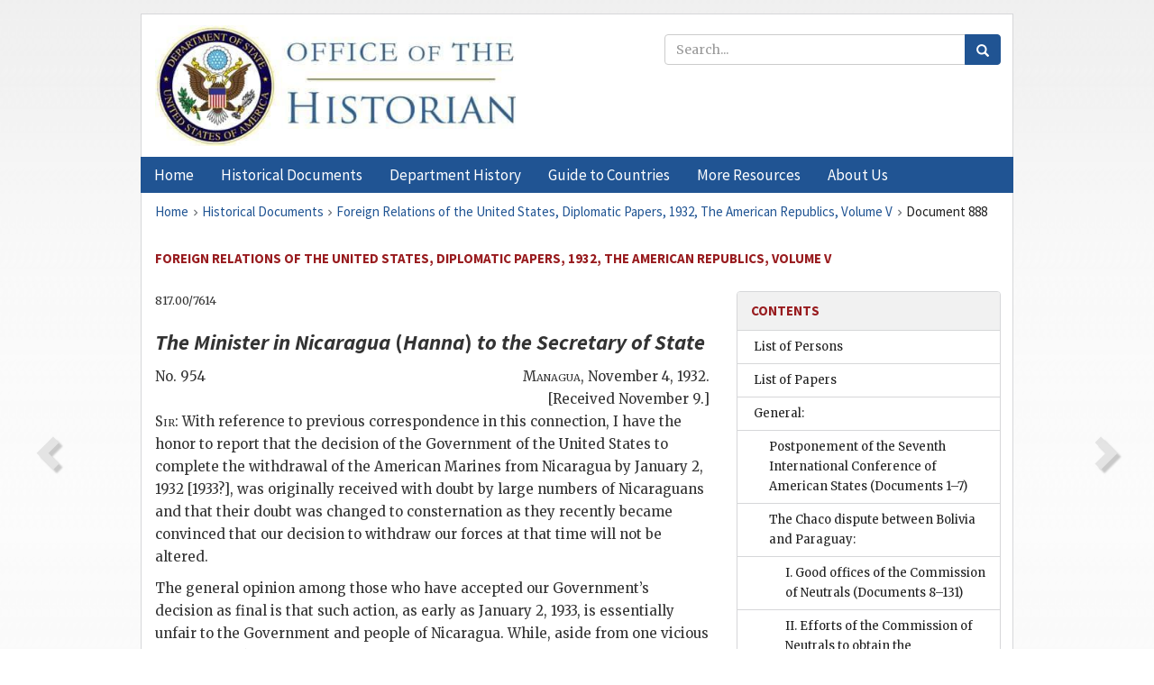

--- FILE ---
content_type: text/html;charset=utf-8
request_url: https://history.state.gov/historicaldocuments/frus1932v05/d888
body_size: 14718
content:
<!DOCTYPE html>
<html data-template="pages:app-root" lang="en" data-app=""><head><meta name="viewport" content="width=device-width, initial-scale=1.0"><meta name="description" content="history.state.gov 3.0 shell"><link href="/resources/images/favicon.ico" rel="shortcut icon"><script src="">(function(w,d,s,l,i){w[l]=w[l]||[];w[l].push({'gtm.start':
        new Date().getTime(),event:'gtm.js'});var f=d.getElementsByTagName(s)[0],
        j=d.createElement(s),dl=l!='dataLayer'?'&l='+l:'';j.async=true;j.src=
        'https://www.googletagmanager.com/gtm.js?id='+i+dl;f.parentNode.insertBefore(j,f);
        })(window,document,'script','dataLayer','GTM-WBD65RCC');</script><link href="/resources/css/all.css" rel="stylesheet" type="text/css"><title>Historical Documents - Office of the Historian</title></head><body id="body">
        <!-- Google Tag Manager (noscript) -->
        <noscript><iframe src="https://www.googletagmanager.com/ns.html?id=GTM-WBD65RCC" height="0" width="0" style="display:none;visibility:hidden"></iframe></noscript>
        <!-- End Google Tag Manager (noscript) -->
        <header class="hsg-header">
            <section class="hsg-grid hsg-header-inner">
                <div class="container hsg-header-content">
                    <div class="row">
                        <div class="col-sm-7">
                            <a href="/">
                                <img src="/resources/images/Office-of-the-Historian-logo_500x168.jpg" class="img-responsive" width="400" alt="Office of the Historian">
                            </a>
                        </div>
                        <div class="col-sm-5">
                            
                                <div class="banner__search">
                                    <div class="searchbox">
                                        <form action="/search" method="get" class="main-form" id="navigationSearchForm">
                                            <p class="form-group">
                                                <!-- Search: -->
                                                <input type="text" size="15" name="q" placeholder="Search..." class="form-control" id="search-box">
                                                <button type="submit" class="hsg-link-button search-button btn">
                                                    <i class="hsg-search-button-icon"></i>
                                                </button>
                                            </p>
                                        </form>
                                    </div>
                                </div>
                            
                        </div>
                    </div>
                </div>
            </section>
        </header>

        <nav role="navigation" class="hsg-nav navbar navbar-default">
            <div class="container hsg-nav-content">
                <div class="navbar-header">
                    <button type="button" class="navbar-toggle collapsed" data-toggle="collapse" data-target="#navbar-collapse-1" aria-expanded="false">
                        <span class="sr-only">Menu</span>
                        <i class="fa fa-bars"></i>
                        <span class="toggle-text">Menu</span>
                    </button>
                    <!--<a data-template="config:app-title" class="navbar-brand" href="./index.html">App Title</a>-->
                </div>
                <div class="navbar-collapse collapse" id="navbar-collapse-1">
                    <ul class="nav navbar-nav">
                        <li class="dropdown">
                            <a href="/" shape="rect">
                                <span>Home</span>
                            </a>
                        </li>
                        <li class="dropdown">
                            <a href="/historicaldocuments" class="dropdown-toggle" data-toggle="dropdown" role="button" aria-haspopup="true" aria-expanded="false">
                                <span>Historical Documents</span>
                            </a>
                            <ul class="dropdown-menu">
                                <li>
                                    <a href="/historicaldocuments">
                                        <em>Foreign Relations of the United States</em>
                                    </a>
                                </li>
                                <li>
                                    <a href="/historicaldocuments/about-frus">About the
                                            <em>Foreign Relations</em> Series</a>
                                </li>
                                <li>
                                    <a href="/historicaldocuments/status-of-the-series">Status
                                        of the <em>Foreign Relations</em> Series</a>
                                </li>
                                <li>
                                    <a href="/historicaldocuments/frus-history">History of the
                                            <em>Foreign Relations</em> Series</a>
                                </li>
                                <li>
                                    <a href="/historicaldocuments/ebooks">Ebooks Initiative</a>
                                </li>
                                <li>
                                    <a href="/historicaldocuments/quarterly-releases">Quarterly
                                        Releases</a>
                                </li>
                            </ul>
                        </li>
                        <li id="index_nav" class="dropdown">
                            <a href="/departmenthistory" class="dropdown-toggle" data-toggle="dropdown" role="button" aria-haspopup="true" aria-expanded="false">
                                <span>Department History</span>
                            </a>
                            <ul class="dropdown-menu">
                                <li>
                                    <a href="/departmenthistory">Overview</a>
                                </li>
                                <!--
                                <li>
                                    <a href="$app/departmenthistory/timeline">Administrative
                                        Timeline</a>
                                </li>
                                -->
                                <li>
                                    <a href="/departmenthistory/people/secretaries">Biographies
                                        of the Secretaries of State</a>
                                </li>
                                <li>
                                    <a href="/departmenthistory/people/principals-chiefs">Principal Officers and Chiefs of Mission</a>
                                </li>
                                <li>
                                    <a href="/departmenthistory/travels/secretary">Travels of
                                        the Secretary of State</a>
                                </li>
                                <li>
                                    <a href="/departmenthistory/travels/president">Travels of
                                        the President</a>
                                </li>
                                <li>
                                    <a href="/departmenthistory/visits">Visits by Foreign Heads
                                        of State</a>
                                </li>
                                <li>
                                    <a href="/departmenthistory/wwi">World War I and the
                                        Department</a>
                                </li>
                                <li>
                                    <a href="/departmenthistory/buildings">Buildings of the
                                        Department of State</a>
                                </li>
                                <li>
                                    <a href="/departmenthistory/diplomatic-couriers">U.S.
                                        Diplomatic Couriers</a>
                                </li>
                            </ul>
                        </li>
                        <li id="countries_nav" class="dropdown">
                            <a href="/countries" class="dropdown-toggle" data-toggle="dropdown" role="button" aria-haspopup="true" aria-expanded="false">
                                <span>Guide to Countries</span>
                            </a>
                            <ul class="dropdown-menu">
                                <li>
                                    <a href="/countries">Guide to Country Recognition and
                                        Relations</a>
                                </li>
                                <li>
                                    <a href="/countries/archives">World Wide Diplomatic Archives
                                        Index</a>
                                </li>
                            </ul>
                        </li>
                        <li id="resources_nav" class="dropdown">
                            <a href="" class="dropdown-toggle" data-toggle="dropdown" role="button" aria-haspopup="true" aria-expanded="false">
                                <span>More Resources</span>
                            </a>
                            <ul class="dropdown-menu">
                                <li>
                                    <a href="/tags">Browse Resources by Subject Tag</a>
                                </li>
                                <li>
                                    <a href="/conferences">Conferences</a>
                                </li>
                                <li>
                                    <a href="/about/contact-us">Contact Us</a>
                                </li>
                                <li>
                                    <a href="/developer">Developer Resources &amp; APIs</a>
                                </li>
                                <li>
                                    <a href="/education">Educational Resources</a>
                                </li>
                                <li>
                                    <a href="/about/faq">Frequently Asked Questions</a>
                                </li>
                                <li>
                                    <a href="/milestones">Key Milestones</a>
                                </li>
                                <li>
                                    <a href="/open">Open Government Initiative</a>
                                </li>
                                <li>
                                    <a href="/departmenthistory/short-history">A Short History
                                        of the Department</a>
                                </li>
                            </ul>
                        </li>
                        <li class="dropdown">
                            <a href="/about" shape="rect">
                                <span>About Us</span>
                            </a>
                        </li>
                    </ul>
                </div>
            </div>
        </nav>

        <div class="hsg-main">
            <section class="hsg-grid hsg-main-inner">
                <div class="container hsg-main-content">
                    <main id="content">
        <div>
            <div class="row">
                <nav class="hsg-breadcrumb hsg-breadcrumb--wrap" aria-label="breadcrumbs"><ol vocab="http://schema.org/" typeof="BreadcrumbList" class="hsg-breadcrumb__list"><li class="hsg-breadcrumb__list-item" property="itemListElement" typeof="ListItem"><a href="/" class="hsg-breadcrumb__link" property="item" typeof="WebPage"><span property="name">Home</span></a></li><li class="hsg-breadcrumb__list-item" property="itemListElement" typeof="ListItem"><a href="/historicaldocuments" class="hsg-breadcrumb__link" property="item" typeof="WebPage"><span property="name">Historical Documents</span></a></li><li class="hsg-breadcrumb__list-item" property="itemListElement" typeof="ListItem"><a href="/historicaldocuments/frus1932v05" class="hsg-breadcrumb__link" property="item" typeof="WebPage"><span property="name">Foreign Relations of the United States, Diplomatic Papers, 1932, The American Republics, Volume V</span></a></li><li class="hsg-breadcrumb__list-item" property="itemListElement" typeof="ListItem"><a href="/historicaldocuments/frus1932v05/d888" class="hsg-breadcrumb__link" property="item" typeof="WebPage" aria-current="page"><span property="name">Document 888</span></a></li></ol></nav>
            </div>
            <div class="row">
                <div class="hsg-navigation-wrapper">
                    <h2 class="hsg-navigation-title" id="navigation-title">Foreign Relations of the United States, Diplomatic Papers,
                    1932, The American Republics, Volume V</h2>
                </div>
            </div>
            <div class="row">
                <a data-doc="frus1932v05.xml" data-root="1.7.4.44.16.56" data-current="1.7.4.44.16.60" class="page-nav nav-prev" data-template="pages:navigation-link" data-template-direction="previous" href="/historicaldocuments/frus1932v05/d887">
                    <i class="glyphicon glyphicon-chevron-left"></i>
                </a>
                <a data-doc="frus1932v05.xml" data-root="1.7.4.44.16.62" data-current="1.7.4.44.16.60" class="page-nav nav-next" data-template="pages:navigation-link" data-template-direction="next" href="/historicaldocuments/frus1932v05/d889">
                    <i class="glyphicon glyphicon-chevron-right"></i>
                </a>
                <div class="hsg-width-main">
                    <div id="content-inner">
                        <div id="content-container">
                            <div class="content"><style type="text/css">.document_left {
   display: inline; float: left;
}

 .document_right {
   display: inline; float: right;
}

</style><div class="tei-div3" id="d888">
                        <p class="tei-note2 inline">817.00/7614</p>
                        <h3 class="tei-head7">
                            <span class="tei-hi2 font-italic italic">The Minister in Nicaragua</span> (<span class="tei-persName"><span class="tei-hi2 font-italic italic">Hanna</span></span>) <span class="tei-hi2 font-italic italic">to the <span class="tei-gloss">Secretary of State</span>
                            </span>
                        </h3>
                        <div class="tei-opener">
                            <span class="tei-seg document_left">No. 954</span>
                            <div class="tei-dateline">
                                <span class="tei-placeName">
                                    <span class="tei-hi3 font-smallcaps smallcaps">Managua</span></span>, <span class="tei-date">November 4,
                                1932</span>.<br class="tei-lb">[Received November 9.]</div>
                        </div>
                        <p class="tei-p3">
                            <span class="tei-hi3 font-smallcaps smallcaps">Sir</span>: With reference to previous correspondence
                            in this connection, I have the honor to report that the decision of the
                            Government of the United States to complete the withdrawal of the
                            American Marines from Nicaragua by January 2, 1932 [1933?], was
                            originally received with doubt by large numbers of Nicaraguans and that
                            their doubt was changed to consternation as they recently became
                            convinced that our decision to withdraw our forces at that time will not
                            be altered.</p>
                        <p class="tei-p3">The general opinion among those who have accepted our Government’s
                            decision as final is that such action, as early as January 2, 1933, is
                            essentially unfair to the Government and people of Nicaragua. While,
                            aside from one vicious editorial in <span class="tei-hi2 font-italic italic">El Comercio</span>,
                            there has been no tendency to blame the present unfortunate military
                            situation on Americans, yet there is a complete failure here to
                            understand the logic of American policy in abandoning Nicaragua to a
                            situation in which, as the matter is viewed by Nicaraguans, great
                            numbers of innocent lives are almost sure to be imperiled. It does not
                            appear to them either consistent or fair that the United States, after
                            intervening to put an end to a civil war in which the participants were
                            the principal sufferers, should abruptly abandon Nicaragua to the
                            horrors of bandit depredations in which the innocent are the principal
                            sufferers.</p>
                        <p class="tei-p3">When they remember that, in the face of an efficient, splendidly
                            officered Guardia Nacional, innocent persons are being assassinated,
                            after torture and mutilation, it is difficult for them to accept a
                            policy which would leave Nicaragua to combat these dangers with her own
                            feeble resources.</p>
                        <p class="tei-p3">There is no doubt that many consider that American honor requires that,
                            after having had sole responsibility for directing Nicaragua’s military
                            forces for some five years, American officers should not give up in the
                            face of a bandit situation fully as strong as, if not stronger than at
                            any time since its inception. Many are of the opinion that the present
                            campaign, if continued, would eventually rid Nicaragua of bandits. There
                            is likewise a general opinion that the withdrawal of the American
                            officers will give courage and prestige to banditry and add to its
                            menace.</p>
                        <p class="tei-p3">Objection to the withdrawal of the Marines so soon after the inauguration
                            of the new President has been expressed privately to the Legation by the
                            Minister of Foreign Affairs, speaking for President <a href="pg_877" id="pg_877" class="tei-pb1 hsg-facsilime-link" target="_self" rel="nofollow">
            [Page 877]
        </a>
                            <span class="tei-persName">Moncada</span>, by the two candidates
                            for the Presidency of Nicaragua, and by other leaders in both the
                            Nicaraguan parties. There has hardly been a voice raised in favor of the
                            marines’ departure, even among the comparatively small anti-intervention
                            element in Nicaragua.</p>
                        <p class="tei-p3">Dr. <span class="tei-persName">Sacasa</span> has pointed out that
                            the President to be inaugurated on January 1 cannot fairly be expected
                            to have achieved control of the Government on January 2. He has told me
                            that, in addition to the confusion and uncertainty attending the nearly
                            complete turnover in government offices which ordinarily marks the
                            accession of a new President in Nicaragua, the next incumbent, while
                            being required to confront a bandit menace which threatens the very
                            existence of the Government, will likewise be dependent upon a Guardia
                            which, while it has given an excellent account of itself under
                            American-direction, will be, until then, untried under Nicaraguan
                            leadership. Few persons dare to hope that the present efficiency of the
                            Guardia can be maintained in any large degree, and many actually
                            anticipate the disintegration of that organization.</p>
                        <p class="tei-p3">The leaders of both parties have not failed to point out to me the brief
                            period of training that the Guardia has had under American officers. The
                            Guardia, as the Department knows, did not really take the field until
                            1929, only three years ago. In all it has had only five years to
                            establish a tradition and to overcome the habits of more than a century.
                            No American-trained Nicaraguan officer has been advanced to a grade
                            higher than first lieutenant. Under the present plan it will become
                            necessary to turn over the higher commands to persons taken from civil
                            life, none of whom probably will have the specialized training which the
                            younger officers have received under American officers. These are points
                            that the party leaders have emphasized in their conversations with
                            me.</p>
                        <p class="tei-p3">Dr. <span class="tei-persName">Sacasa</span> and others have pointed
                            out also that no provision exists at the present time for continuing the
                            Nicaraguan Military Academy. At least, Nicaragua has no instructors
                            capable of continuing the work now being done by American officers, and
                            no plans have been laid to obtain new instructors. This circumstance, as
                            well as the situation in general, has prompted many of the leaders in
                            and out of Government and in both parties to suggest that at least a
                            military mission be left in Nicaragua.</p>
                        <p class="tei-p3">I have given no one any encouragement to think that there is any
                            possibility of a modification by the United States of its present plan
                            of withdrawal. In fact I have stated my conviction that no modification
                            is possible. I have pointed out to General <span class="tei-persName">Somoza</span>, the Minister for Foreign Affairs, that for the
                            United States to leave any portion <a href="pg_878" id="pg_878" class="tei-pb1 hsg-facsilime-link" target="_self" rel="nofollow">
            [Page 878]
        </a> of the forces now in Nicaragua would detract from
                            the effect of the withdrawal, and would be interpreted as a continuance
                            of the so-called intervention. I have told him, also, that if Nicaragua
                            desired to request a military mission at some later date the Government
                            of the United States would of course give the request every
                            consideration, although I had no idea whether it would be granted or
                            not. In this connection <span class="tei-hi2 font-italic italic">La Noticia</span>, usually
                            anti-American in its attitude, published recently, without comment a
                            report that the Government of the United States intended to suggest to
                            Nicaragua that fifteen American reserve officers be chosen to occupy the
                            higher posts in the Guardia Nacional after the departure of the
                            Marines.</p>
                        <p class="tei-p3">Naturally, in my conversations with leaders of both parties, I have not
                            failed to point out certain common misunderstandings and
                            misinterpretations concerning the departure of the Marines. In reply to
                            the common chargé that the evacuation of Nicaragua will be abrupt, I
                            have pointed out that it could not be so considered since the plan being
                            followed was agreed to between the two Governments concerned in
                            February, 1931, and made public at that time.</p>
                        <p class="tei-p3">I have endeavored to calm the fears shared by all who have consulted me
                            and have particularly pointed out the extent to which the approaching
                            departure of the Marines may be of actual assistance at the present time
                            when the two major political parties are reaching an agreement to
                            cooperate in the maintenance of peace in Nicaragua following the
                            evacuation, and are formulating plans for a united front against
                            banditry. I have pointed out that the possibility of conciliating
                                <span class="tei-persName">Sandino</span> will be greater if no
                            marines remain in Nicaragua and that even if conciliation proved to be
                            impossible, a united Nicaragua, having deprived <span class="tei-persName">Sandino</span> of his principal excuse for
                            continued belligerency, that is, the presence of American Marines on
                            foreign soil, might be in a better position to eliminate banditry than
                            the present Government assisted by the Marines.</p>
                        <p class="tei-p3">Respectfully yours,</p>
                        <div class="tei-closer">
                            <div class="tei-signed1">
                                <span class="tei-persName">
                                    <span class="tei-hi3 font-smallcaps smallcaps">Matthew E. Hanna</span>
                                </span>
                            </div>
                        </div>
                    </div></div>
                        </div>
                    </div>
                </div>
                <div class="hsg-width-sidebar"><aside class="hsg-aside--static">
                    
                    <div id="media-download"></div>

                    <div class="hsg-panel hsg-toc">
   <div class="hsg-panel-heading hsg-toc__header">
      <h4 class="hsg-sidebar-title">Contents</h4>
   </div>
   <nav aria-label="Side navigation">
      <ul class="hsg-toc__chapters">
         <li class="hsg-toc__chapters__item">
            <a data-template="toc:highlight-current" class="" href="/historicaldocuments/frus1932v05/persons">List of Persons</a>
         </li>
         <li class="hsg-toc__chapters__item">
            <a data-template="toc:highlight-current" class="" href="/historicaldocuments/frus1932v05/toc-papers">List of Papers</a>
         </li>
         <li class="hsg-toc__chapters__item js-accordion">
            <a data-template="toc:highlight-current" class="" href="/historicaldocuments/frus1932v05/comp1">General:</a>
            <ul class="hsg-toc__chapters__nested">
               <li class="hsg-toc__chapters__item">
                  <a data-template="toc:highlight-current" class="" href="/historicaldocuments/frus1932v05/ch1">Postponement of the Seventh International Conference of American
                        States<span> (Documents 1–7)</span>
                  </a>
               </li>
               <li class="hsg-toc__chapters__item js-accordion">
                  <a data-template="toc:highlight-current" class="" href="/historicaldocuments/frus1932v05/ch2">The Chaco dispute between Bolivia and Paraguay:
                    </a>
                  <ul class="hsg-toc__chapters__nested">
                     <li class="hsg-toc__chapters__item">
                        <a data-template="toc:highlight-current" class="" href="/historicaldocuments/frus1932v05/ch2subch1">I. Good offices of the Commission of Neutrals<span> (Documents 8–131)</span>
                        </a>
                     </li>
                     <li class="hsg-toc__chapters__item">
                        <a data-template="toc:highlight-current" class="" href="/historicaldocuments/frus1932v05/ch2subch2">II. Efforts of the Commission of Neutrals to obtain the cooperation of
                            the ABCP Republics<span> (Documents 132–222)</span>
                        </a>
                     </li>
                     <li class="hsg-toc__chapters__item">
                        <a data-template="toc:highlight-current" class="" href="/historicaldocuments/frus1932v05/ch2subch3">III. Cooperation of the League of Nations with the Commission of
                                Neutrals
                        <span> (Documents 223–271)</span>
                        </a>
                     </li>
                  </ul>
               </li>
               <li class="hsg-toc__chapters__item">
                  <a data-template="toc:highlight-current" class="" href="/historicaldocuments/frus1932v05/ch3">Proposal by the Argentine Government for an anti-war treaty
                    <span> (Documents 272–277)</span>
                  </a>
               </li>
               <li class="hsg-toc__chapters__item">
                  <a data-template="toc:highlight-current" class="" href="/historicaldocuments/frus1932v05/ch4">The Leticia dispute between Colombia and Peru<span> (Documents 278–322)</span>
                  </a>
               </li>
               <li class="hsg-toc__chapters__item">
                  <a data-template="toc:highlight-current" class="" href="/historicaldocuments/frus1932v05/ch5">Extension of good offices of the United States in conciliating differences
                        between Argentina and Uruguay<span> (Documents 323–345)</span>
                  </a>
               </li>
               <li class="hsg-toc__chapters__item">
                  <a data-template="toc:highlight-current" class="" href="/historicaldocuments/frus1932v05/ch6">Efforts of Costa Rica to effect the denunciation of the General Treaty of
                        Peace and Amity, signed February 7, 1923<span> (Documents 346–370)</span>
                  </a>
               </li>
               <li class="hsg-toc__chapters__item js-accordion">
                  <a data-template="toc:highlight-current" class="" href="/historicaldocuments/frus1932v05/ch7">Boundary disputes:</a>
                  <ul class="hsg-toc__chapters__nested">
                     <li class="hsg-toc__chapters__item">
                        <a data-template="toc:highlight-current" class="" href="/historicaldocuments/frus1932v05/ch7subch1">Ecuador and Peru<span> (Documents 371–386)</span>
                        </a>
                     </li>
                     <li class="hsg-toc__chapters__item">
                        <a data-template="toc:highlight-current" class="" href="/historicaldocuments/frus1932v05/ch7subch2">Guatemala and Honduras
                        <span> (Documents 387–396)</span>
                        </a>
                     </li>
                  </ul>
               </li>
            </ul>
         </li>
         <li class="hsg-toc__chapters__item js-accordion">
            <a data-template="toc:highlight-current" class="" href="/historicaldocuments/frus1932v05/comp2">Argentina:</a>
            <ul class="hsg-toc__chapters__nested">
               <li class="hsg-toc__chapters__item">
                  <a data-template="toc:highlight-current" class="" href="/historicaldocuments/frus1932v05/ch8">Representations against apparent violation by Argentina of
                        most-favored-nation clauses in the treaty of July 27, 1853<span> (Documents 397–404)</span>
                  </a>
               </li>
            </ul>
         </li>
         <li class="hsg-toc__chapters__item js-accordion">
            <a data-template="toc:highlight-current" class="" href="/historicaldocuments/frus1932v05/comp3">Brazil:</a>
            <ul class="hsg-toc__chapters__nested">
               <li class="hsg-toc__chapters__item">
                  <a data-template="toc:highlight-current" class="" href="/historicaldocuments/frus1932v05/ch9">Insurrection in Brazil<span> (Documents 405–472)</span>
                  </a>
               </li>
            </ul>
         </li>
         <li class="hsg-toc__chapters__item js-accordion">
            <a data-template="toc:highlight-current" class="" href="/historicaldocuments/frus1932v05/comp4">Chile:</a>
            <ul class="hsg-toc__chapters__nested">
               <li class="hsg-toc__chapters__item">
                  <a data-template="toc:highlight-current" class="" href="/historicaldocuments/frus1932v05/ch10">Revolutions in Chile
                    <span> (Documents 473–567)</span>
                  </a>
               </li>
               <li class="hsg-toc__chapters__item">
                  <a data-template="toc:highlight-current" class="" href="/historicaldocuments/frus1932v05/ch11">Representations against petroleum bill of May 17, 1932<span> (Documents 568–572)</span>
                  </a>
               </li>
            </ul>
         </li>
         <li class="hsg-toc__chapters__item js-accordion">
            <a data-template="toc:highlight-current" class="" href="/historicaldocuments/frus1932v05/comp5">Costa Rica:</a>
            <ul class="hsg-toc__chapters__nested">
               <li class="hsg-toc__chapters__item">
                  <a data-template="toc:highlight-current" class="" href="/historicaldocuments/frus1932v05/ch12">Insurrection in Costa Rica<span> (Documents 573–593)</span>
                  </a>
               </li>
            </ul>
         </li>
         <li class="hsg-toc__chapters__item js-accordion">
            <a data-template="toc:highlight-current" class="" href="/historicaldocuments/frus1932v05/comp6">Cuba:</a>
            <ul class="hsg-toc__chapters__nested">
               <li class="hsg-toc__chapters__item">
                  <a data-template="toc:highlight-current" class="" href="/historicaldocuments/frus1932v05/ch13">Political unrest in Cuba
                    <span> (Documents 594–616)</span>
                  </a>
               </li>
            </ul>
         </li>
         <li class="hsg-toc__chapters__item js-accordion">
            <a data-template="toc:highlight-current" class="" href="/historicaldocuments/frus1932v05/comp7">El Salvador:</a>
            <ul class="hsg-toc__chapters__nested">
               <li class="hsg-toc__chapters__item">
                  <a data-template="toc:highlight-current" class="" href="/historicaldocuments/frus1932v05/ch14">Refusal of the United States to recognize the Martínez regime in El Salvador
                    <span> (Documents 617–684)</span>
                  </a>
               </li>
               <li class="hsg-toc__chapters__item">
                  <a data-template="toc:highlight-current" class="" href="/historicaldocuments/frus1932v05/ch15">Communist uprising in El Salvador<span> (Documents 685–703)</span>
                  </a>
               </li>
            </ul>
         </li>
         <li class="hsg-toc__chapters__item js-accordion">
            <a data-template="toc:highlight-current" class="" href="/historicaldocuments/frus1932v05/comp8">Haiti:</a>
            <ul class="hsg-toc__chapters__nested">
               <li class="hsg-toc__chapters__item">
                  <a data-template="toc:highlight-current" class="" href="/historicaldocuments/frus1932v05/ch16">Unperfected treaty between the United States and Haiti for the further
                        Haitianization of the Treaty Services
                    <span> (Documents 704–739)</span>
                  </a>
               </li>
               <li class="hsg-toc__chapters__item">
                  <a data-template="toc:highlight-current" class="" href="/historicaldocuments/frus1932v05/ch17">Agreement between the United States and Haiti amending the Garde agreement
                        of August 24, 1916; amended March 23, 1920, and February 28, 1925<span> (Documents 740–744)</span>
                  </a>
               </li>
               <li class="hsg-toc__chapters__item">
                  <a data-template="toc:highlight-current" class="" href="/historicaldocuments/frus1932v05/ch18">Representations against arrest of Collector of Customs without prior
                        reference to Garde headquarters<span> (Documents 745–746)</span>
                  </a>
               </li>
               <li class="hsg-toc__chapters__item">
                  <a data-template="toc:highlight-current" class="" href="/historicaldocuments/frus1932v05/ch19">Reservation by the United States of rights to Navassa Island<span> (Documents 747–751)</span>
                  </a>
               </li>
            </ul>
         </li>
         <li class="hsg-toc__chapters__item js-accordion">
            <a data-template="toc:highlight-current" class="" href="/historicaldocuments/frus1932v05/comp9">Honduras:</a>
            <ul class="hsg-toc__chapters__nested">
               <li class="hsg-toc__chapters__item">
                  <a data-template="toc:highlight-current" class="" href="/historicaldocuments/frus1932v05/ch20">Insurrection in Honduras<span> (Documents 752–774)</span>
                  </a>
               </li>
            </ul>
         </li>
         <li class="hsg-toc__chapters__item js-accordion">
            <a data-template="toc:highlight-current" class="" href="/historicaldocuments/frus1932v05/comp10">Mexico:</a>
            <ul class="hsg-toc__chapters__nested">
               <li class="hsg-toc__chapters__item">
                  <a data-template="toc:highlight-current" class="" href="/historicaldocuments/frus1932v05/ch21">Conventions between the United States and Mexico further extending the
                        General and Special Claims Conventions of September 8 and 10, 1923<span> (Documents 775–786)</span>
                  </a>
               </li>
               <li class="hsg-toc__chapters__item">
                  <a data-template="toc:highlight-current" class="" href="/historicaldocuments/frus1932v05/ch22">Protection of General Calles
                        against threatened arrest by District Attorney, Webb County, Texas
                    <span> (Documents 787–796)</span>
                  </a>
               </li>
            </ul>
         </li>
         <li class="hsg-toc__chapters__item js-accordion">
            <a data-template="toc:highlight-current" class="hsg-current" href="/historicaldocuments/frus1932v05/comp11">Nicaragua:</a>
            <ul class="hsg-toc__chapters__nested">
               <li class="hsg-toc__chapters__item">
                  <a data-template="toc:highlight-current" class="" href="/historicaldocuments/frus1932v05/ch23">Adverse opinion of the Department of State regarding the election of a
                        Constituent Assembly
                    <span> (Documents 797–808)</span>
                  </a>
               </li>
               <li class="hsg-toc__chapters__item">
                  <a data-template="toc:highlight-current" class="" href="/historicaldocuments/frus1932v05/ch24">Assistance by the United States in the supervision of elections in
                            Nicaragua
                    <span> (Documents 809–858)</span>
                  </a>
               </li>
               <li class="hsg-toc__chapters__item">
                  <a data-template="toc:highlight-current" class="" href="/historicaldocuments/frus1932v05/ch25">Agreements for cooperation between the two political parties to effect the
                        pacification and to insure the peace of Nicaragua<span> (Documents 859–867)</span>
                  </a>
               </li>
               <li class="hsg-toc__chapters__item">
                  <a data-template="toc:highlight-current" class="hsg-current" href="/historicaldocuments/frus1932v05/ch26">Transference of control over the Guardia Nacional to Nicaraguan officers
                        and withdrawal of the United States Marines from Nicaragua
                    <span> (Documents 868–909)</span>
                  </a>
               </li>
               <li class="hsg-toc__chapters__item">
                  <a data-template="toc:highlight-current" class="" href="/historicaldocuments/frus1932v05/ch27">Assistance by the United States in the suppression of bandit activities in
                            Nicaragua
                    <span> (Documents 910–921)</span>
                  </a>
               </li>
            </ul>
         </li>
         <li class="hsg-toc__chapters__item js-accordion">
            <a data-template="toc:highlight-current" class="" href="/historicaldocuments/frus1932v05/comp12">Panama:</a>
            <ul class="hsg-toc__chapters__nested">
               <li class="hsg-toc__chapters__item">
                  <a data-template="toc:highlight-current" class="" href="/historicaldocuments/frus1932v05/ch28">Convention between the United States and Panama modifying Claims
                        Convention of July 28, 1926
                    <span> (Document 922)</span>
                  </a>
               </li>
               <li class="hsg-toc__chapters__item">
                  <a data-template="toc:highlight-current" class="" href="/historicaldocuments/frus1932v05/ch29">Statement by the Department of State that the Claims Convention between
                        the United States and Panama of July 28, 1926, was ratified by Panama on
                        September 25, 1931<span> (Documents 923–924)</span>
                  </a>
               </li>
            </ul>
         </li>
         <li class="hsg-toc__chapters__item js-accordion">
            <a data-template="toc:highlight-current" class="" href="/historicaldocuments/frus1932v05/comp13">Peru:</a>
            <ul class="hsg-toc__chapters__nested">
               <li class="hsg-toc__chapters__item">
                  <a data-template="toc:highlight-current" class="" href="/historicaldocuments/frus1932v05/ch30">Insurrection in Peru<span> (Documents 925–945)</span>
                  </a>
               </li>
            </ul>
         </li>
         <li class="hsg-toc__chapters__item">
            <a data-template="toc:highlight-current" class="" href="/historicaldocuments/frus1932v05/index">Index</a>
         </li>
      </ul>
   </nav>
</div>

                    <div>
                        <div class="hsg-panel" id="person-panel">
                            <div class="hsg-panel-heading">
                                <h4 class="hsg-sidebar-title">Persons</h4>
                            </div>
                            <div class="hsg-list-group"><a href="persons#p_HME1" tabindex="0" class="list-group-item" data-toggle="tooltip" title="Minister to Nicaragua.">
                            Hanna, Matthew Elting</a><a href="persons#p_MJM2" tabindex="0" class="list-group-item" data-toggle="tooltip" title="President of Nicaragua.">
                            Moncada, José Maria</a><a href="persons#p_SJB2" tabindex="0" class="list-group-item" data-toggle="tooltip" title="Nicaraguan Minister to United States, 1929–31; President-elect of Nicaragua, November 6, 1932; Liberal Party member.">
                            Sacasa, Juan Bautista</a><a href="persons#p_SAC1" tabindex="0" class="list-group-item" data-toggle="tooltip" title="Nicaraguan bandit leader.">
                            Sandino, Augusto César</a><a href="persons#p_SA2" tabindex="0" class="list-group-item" data-toggle="tooltip" title="Nicaraguan Acting Minister for Foreign Affairs.">
                            Somoza, Anastasio</a></div>
                        </div>
                        <div class="hsg-panel" id="gloss-panel" style="display: none">
                            <div class="hsg-panel-heading">
                                <h4 class="hsg-sidebar-title">Abbreviations &amp; Terms</h4>
                            </div>
                            <div class="hsg-list-group"></div>
                        </div>
                    </div>
                </aside><aside id="sections" class="hsg-aside--section"><div class="hsg-panel"><div class="hsg-panel-heading"><h2 class="hsg-sidebar-title">Historical Documents</h2></div><ul class="hsg-list-group"><li class="hsg-list-group-item"><a href="/historicaldocuments/about-frus"><span property="name">About the <em>Foreign Relations</em> Series</span></a></li><li class="hsg-list-group-item"><a href="/historicaldocuments/status-of-the-series"><span property="name">Status of the <em>Foreign Relations</em> Series</span></a></li><li class="hsg-list-group-item"><a href="/historicaldocuments/frus-history"><span property="name">History of the <em>Foreign Relations</em> Series</span></a></li><li class="hsg-list-group-item"><a href="/historicaldocuments/ebooks"><span property="name"><em>Foreign Relations</em> Ebooks</span></a></li><li class="hsg-list-group-item"><a href="/historicaldocuments/other-electronic-resources"><span property="name">Other Electronic Resources</span></a></li><li class="hsg-list-group-item"><a href="/historicaldocuments/guide-to-sources-on-vietnam-1969-1975"><span property="name">Guide to Sources on Vietnam, 1969-1975</span></a></li><li class="hsg-list-group-item"><a href="/historicaldocuments/citing-frus"><span property="name">Citing the <em>Foreign Relations</em> series</span></a></li></ul></div></aside></div>
            </div>
        </div>
    </main>
                    <!--
                    <section class="" data-template="pages:unless-asides">
                        <button title="Cite this resource" class="hsg-cite__button">Cite this resource</button>
                    </section>
                    -->
                </div>
            </section>
        </div>

        <footer class="hsg-footer">
            <section class="hsg-grid hsg-footer-top">
                <div class="container">
                    <nav class="row">
                        <ul class="hsg-footer-list">
                            <h4>Learn more</h4>
                            <li>
                                <a href="/">Home</a>
                            </li>
                            <li>
                                <a href="/search">Search</a>
                            </li>
                            <li>
                                <a href="/about/faq">FAQ</a>
                            </li>
                        </ul>

                        <ul class="hsg-footer-list">
                            <h4>Topics</h4>
                            <li>
                                <a href="/historicaldocuments/">Historical Documents</a>
                            </li>
                            <li>
                                <a href="/departmenthistory/">Department History</a>
                            </li>
                            <li>
                                <a href="/countries/">Countries</a>
                            </li>
                        </ul>
                        <ul class="hsg-footer-list">
                            <h4>Contact</h4>
                            <li>
                                <a href="/about/">About Us</a>
                            </li>
                            <li>
                                <a href="/about/contact-us">Contact Us</a>
                            </li>
                        </ul>

                        <ul class="hsg-footer-list">
                            <h4>Policies</h4>
                            <li>
                                <a href="https://www.state.gov/section-508-accessibility-statement/">Accessibility Statement</a>
                            </li>
                            <li>
                                <a href="https://www.state.gov/privacy-policy/">Privacy Policy</a>
                            </li>
                            <li>
                                <a href="https://www.state.gov/external-link-policy-and-disclaimers/">External Link Policy</a>
                            </li>
                            <li>
                                <a href="https://www.state.gov/copyright-information/">Copyright
                                    Information</a>
                            </li>
                            <li>
                                <a href="/about/content-warning">Content Warning</a>
                            </li>
                        </ul>
                    </nav>
                </div>
            </section>

            <section class="hsg-grid hsg-footer-bottom">
                <div class="container">
                    <div class="row">
                        <address class="col-xs-12 col-sm-12 col-md-12">
                            <h4>Office of the Historian, Shared Knowledge Services, Bureau of Administration <br>
                                <a href="https://www.state.gov">United States Department of
                                State</a></h4>
                            <p>
                                <a href="mailto:history@state.gov">history@state.gov</a>
                            </p>
                            <p>Phone: <a href="tel:+1-202-955-0200">202-955-0200</a></p>
                        </address>
                    </div>
                </div>
            </section>
            
            <section class="hsg-grid hsg-footer-nether">
                <div class="container">
                    <div class="row">
                        <p><a href="mailto:history@state.gov?subject=Error%20on%20page%20%60%2Fexist%2Fapps%2Fhsg-shell%2Fhistoricaldocuments%2Ffrus1932v05%2Fd888%60&amp;body=%0D%0A_________________________________________________________%0D%0APlease%20provide%20any%20additional%20information%20above%20this%20line%0D%0A%0D%0ARequested%20URL%3A%0D%0A%09https%3A%2F%2Fhistory.state.gov%2Fexist%2Fapps%2Fhsg-shell%2Fhistoricaldocuments%2Ffrus1932v05%2Fd888%0D%0A%0D%0AParameters%3A%0D%0A%09publication-id%3A%20%20frus%0D%0A%09section-id%3A%20%20d888%0D%0A%09requested-url%3A%20%20https%3A%2F%2Ftest.history.state.gov%2Fhistoricaldocuments%2Ffrus1932v05%2Fd888%0D%0A%09x-method%3A%20%20get%0D%0A%09document-id%3A%20%20frus1932v05">Report an issue on this page</a></p>
                    </div>
                </div>
            </section>
        </footer>

        <script src="/resources/scripts/app.all.js" type="text/javascript" async id="cite-script"></script>
        <!-- Google tag (gtag.js) -->
        <script async src="https://www.googletagmanager.com/gtag/js?id=G-GWKX1LXFD1"></script>
        <script>
            window.dataLayer = window.dataLayer ||[];
            function gtag() {
                dataLayer.push(arguments);
            }
            gtag('js', new Date());

            gtag('config', 'G-GWKX1LXFD1');
        </script>
        <!-- We participate in the US government's analytics program. See the data at analytics.usa.gov. -->
        <script type="text/javascript" async src="https://dap.digitalgov.gov/Universal-Federated-Analytics-Min.js?agency=DOS" id="_fed_an_ua_tag"></script>
        <!--
        <script type="application/json" id="original_citation" data-template="config:csl-json"/>
        -->
    </body></html>